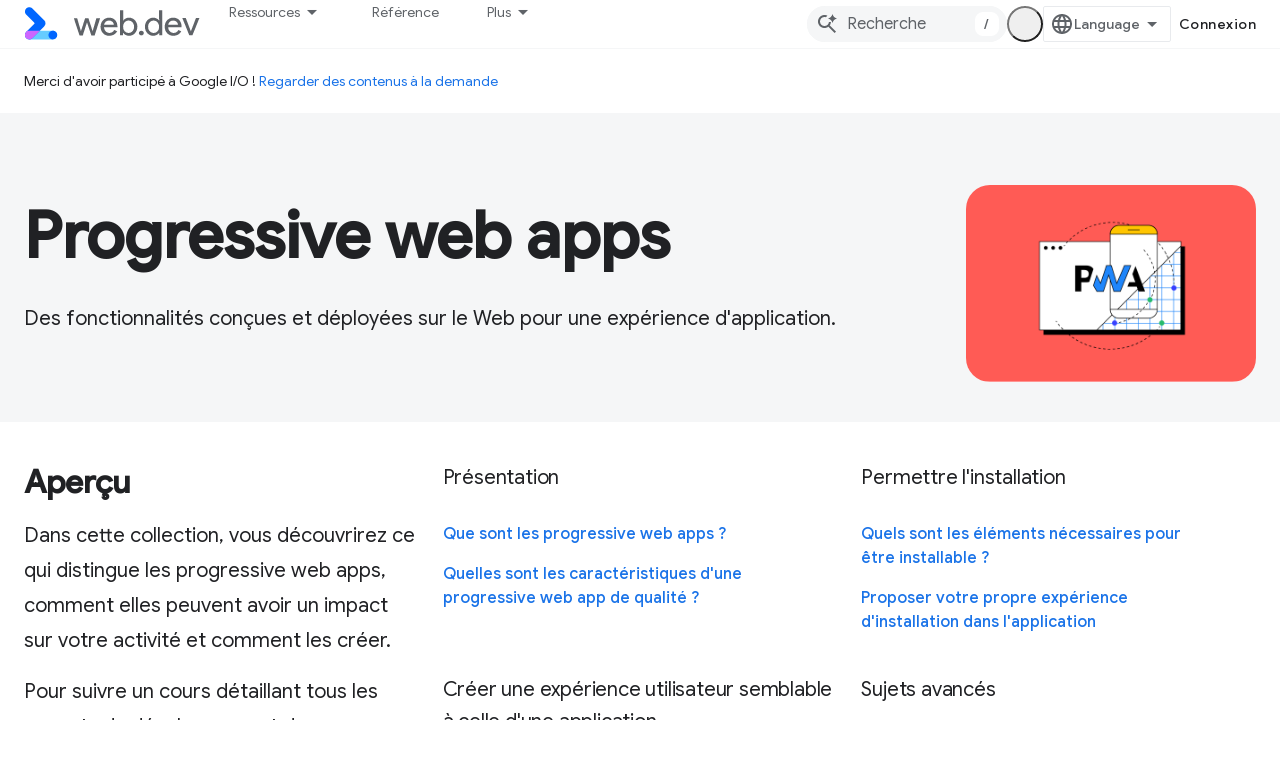

--- FILE ---
content_type: text/html; charset=utf-8
request_url: https://web.dev/explore/progressive-web-apps?hl=fr
body_size: 16999
content:









<!doctype html>
<html 
      lang="fr-x-mtfrom-en"
      dir="ltr">
  <head>
    <meta name="google-signin-client-id" content="157101835696-ooapojlodmuabs2do2vuhhnf90bccmoi.apps.googleusercontent.com"><meta name="google-signin-scope"
          content="profile email https://www.googleapis.com/auth/developerprofiles https://www.googleapis.com/auth/developerprofiles.award https://www.googleapis.com/auth/devprofiles.full_control.firstparty"><meta property="og:site_name" content="web.dev">
    <meta property="og:type" content="website"><meta name="theme-color" content="#3740ff"><meta charset="utf-8">
    <meta content="IE=Edge" http-equiv="X-UA-Compatible">
    <meta name="viewport" content="width=device-width, initial-scale=1">
    

    <link rel="manifest" href="/_pwa/web/manifest.json"
          crossorigin="use-credentials">
    <link rel="preconnect" href="//www.gstatic.com" crossorigin>
    <link rel="preconnect" href="//fonts.gstatic.com" crossorigin>
    <link rel="preconnect" href="//fonts.googleapis.com" crossorigin>
    <link rel="preconnect" href="//apis.google.com" crossorigin>
    <link rel="preconnect" href="//www.google-analytics.com" crossorigin><link rel="stylesheet" href="//fonts.googleapis.com/css?family=Google+Sans:400,500|Roboto:400,400italic,500,500italic,700,700italic|Roboto+Mono:400,500,700&display=swap">
      <link rel="stylesheet"
            href="//fonts.googleapis.com/css2?family=Material+Icons&family=Material+Symbols+Outlined&display=block"><link rel="stylesheet" href="https://www.gstatic.com/devrel-devsite/prod/v5ecaab6967af5bdfffc1b93fe7d0ad58c271bf9f563243cec25f323a110134f0/web/css/app.css">
      
        <link rel="stylesheet" href="https://www.gstatic.com/devrel-devsite/prod/v5ecaab6967af5bdfffc1b93fe7d0ad58c271bf9f563243cec25f323a110134f0/web/css/dark-theme.css" disabled>
      <link rel="shortcut icon" href="https://www.gstatic.com/devrel-devsite/prod/v5ecaab6967af5bdfffc1b93fe7d0ad58c271bf9f563243cec25f323a110134f0/web/images/favicon.png">
    <link rel="apple-touch-icon" href="https://www.gstatic.com/devrel-devsite/prod/v5ecaab6967af5bdfffc1b93fe7d0ad58c271bf9f563243cec25f323a110134f0/web/images/touchicon-180.png"><link rel="canonical" href="https://web.dev/explore/progressive-web-apps?hl=fr"><link rel="search" type="application/opensearchdescription+xml"
            title="web.dev" href="https://web.dev/s/opensearch.xml?hl=fr">
      <link rel="alternate" hreflang="en"
          href="https://web.dev/explore/progressive-web-apps" /><link rel="alternate" hreflang="x-default" href="https://web.dev/explore/progressive-web-apps" /><link rel="alternate" hreflang="ar"
          href="https://web.dev/explore/progressive-web-apps?hl=ar" /><link rel="alternate" hreflang="bn"
          href="https://web.dev/explore/progressive-web-apps?hl=bn" /><link rel="alternate" hreflang="zh-Hans"
          href="https://web.dev/explore/progressive-web-apps?hl=zh-cn" /><link rel="alternate" hreflang="zh-Hant"
          href="https://web.dev/explore/progressive-web-apps?hl=zh-tw" /><link rel="alternate" hreflang="fa"
          href="https://web.dev/explore/progressive-web-apps?hl=fa" /><link rel="alternate" hreflang="fr"
          href="https://web.dev/explore/progressive-web-apps?hl=fr" /><link rel="alternate" hreflang="de"
          href="https://web.dev/explore/progressive-web-apps?hl=de" /><link rel="alternate" hreflang="he"
          href="https://web.dev/explore/progressive-web-apps?hl=he" /><link rel="alternate" hreflang="hi"
          href="https://web.dev/explore/progressive-web-apps?hl=hi" /><link rel="alternate" hreflang="id"
          href="https://web.dev/explore/progressive-web-apps?hl=id" /><link rel="alternate" hreflang="it"
          href="https://web.dev/explore/progressive-web-apps?hl=it" /><link rel="alternate" hreflang="ja"
          href="https://web.dev/explore/progressive-web-apps?hl=ja" /><link rel="alternate" hreflang="ko"
          href="https://web.dev/explore/progressive-web-apps?hl=ko" /><link rel="alternate" hreflang="pl"
          href="https://web.dev/explore/progressive-web-apps?hl=pl" /><link rel="alternate" hreflang="pt-BR"
          href="https://web.dev/explore/progressive-web-apps?hl=pt-br" /><link rel="alternate" hreflang="ru"
          href="https://web.dev/explore/progressive-web-apps?hl=ru" /><link rel="alternate" hreflang="es-419"
          href="https://web.dev/explore/progressive-web-apps?hl=es-419" /><link rel="alternate" hreflang="th"
          href="https://web.dev/explore/progressive-web-apps?hl=th" /><link rel="alternate" hreflang="tr"
          href="https://web.dev/explore/progressive-web-apps?hl=tr" /><link rel="alternate" hreflang="vi"
          href="https://web.dev/explore/progressive-web-apps?hl=vi" /><link rel="alternate" hreflang="en-cn"
          href="https://web.developers.google.cn/explore/progressive-web-apps" /><link rel="alternate" hreflang="x-default" href="https://web.developers.google.cn/explore/progressive-web-apps" /><link rel="alternate" hreflang="ar-cn"
          href="https://web.developers.google.cn/explore/progressive-web-apps?hl=ar" /><link rel="alternate" hreflang="bn-cn"
          href="https://web.developers.google.cn/explore/progressive-web-apps?hl=bn" /><link rel="alternate" hreflang="zh-Hans-cn"
          href="https://web.developers.google.cn/explore/progressive-web-apps?hl=zh-cn" /><link rel="alternate" hreflang="zh-Hant-cn"
          href="https://web.developers.google.cn/explore/progressive-web-apps?hl=zh-tw" /><link rel="alternate" hreflang="fa-cn"
          href="https://web.developers.google.cn/explore/progressive-web-apps?hl=fa" /><link rel="alternate" hreflang="fr-cn"
          href="https://web.developers.google.cn/explore/progressive-web-apps?hl=fr" /><link rel="alternate" hreflang="de-cn"
          href="https://web.developers.google.cn/explore/progressive-web-apps?hl=de" /><link rel="alternate" hreflang="he-cn"
          href="https://web.developers.google.cn/explore/progressive-web-apps?hl=he" /><link rel="alternate" hreflang="hi-cn"
          href="https://web.developers.google.cn/explore/progressive-web-apps?hl=hi" /><link rel="alternate" hreflang="id-cn"
          href="https://web.developers.google.cn/explore/progressive-web-apps?hl=id" /><link rel="alternate" hreflang="it-cn"
          href="https://web.developers.google.cn/explore/progressive-web-apps?hl=it" /><link rel="alternate" hreflang="ja-cn"
          href="https://web.developers.google.cn/explore/progressive-web-apps?hl=ja" /><link rel="alternate" hreflang="ko-cn"
          href="https://web.developers.google.cn/explore/progressive-web-apps?hl=ko" /><link rel="alternate" hreflang="pl-cn"
          href="https://web.developers.google.cn/explore/progressive-web-apps?hl=pl" /><link rel="alternate" hreflang="pt-BR-cn"
          href="https://web.developers.google.cn/explore/progressive-web-apps?hl=pt-br" /><link rel="alternate" hreflang="ru-cn"
          href="https://web.developers.google.cn/explore/progressive-web-apps?hl=ru" /><link rel="alternate" hreflang="es-419-cn"
          href="https://web.developers.google.cn/explore/progressive-web-apps?hl=es-419" /><link rel="alternate" hreflang="th-cn"
          href="https://web.developers.google.cn/explore/progressive-web-apps?hl=th" /><link rel="alternate" hreflang="tr-cn"
          href="https://web.developers.google.cn/explore/progressive-web-apps?hl=tr" /><link rel="alternate" hreflang="vi-cn"
          href="https://web.developers.google.cn/explore/progressive-web-apps?hl=vi" /><title>Progressive web apps &nbsp;|&nbsp; web.dev</title>

<meta property="og:title" content="Progressive web apps &nbsp;|&nbsp; web.dev"><meta property="og:url" content="https://web.dev/explore/progressive-web-apps?hl=fr"><meta property="og:image" content="https://web.dev/static/images/social-wide.jpg?hl=fr">
  <meta property="og:image:width" content="1200">
  <meta property="og:image:height" content="675"><meta property="og:locale" content="fr"><meta name="twitter:card" content="summary"><meta name="twitter:image" content="https://web.dev/static/images/social-wide.jpg?hl=fr"><meta name="twitter:site" content="@ChromiumDev"><script type="application/ld+json">
  {
    "@context": "https://schema.org",
    "@type": "Article",
    
    "headline": "Progressive web apps"
  }
</script><link rel="alternate machine-translated-from" hreflang="en"
        href="https://web.dev/explore/progressive-web-apps?hl=en">
    
      <link rel="stylesheet" href="/extras.css"></head>
  <body class="color-scheme--light"
        template="landing"
        theme="web-theme"
        type="article"
        
        appearance
        
        layout="full"
        
        
        
        
        
        
        pending>
  
    <devsite-progress type="indeterminate" id="app-progress"></devsite-progress>
  
  
    <a href="#main-content" class="skip-link button">
      
      Passer au contenu principal
    </a>
    <section class="devsite-wrapper">
      <devsite-cookie-notification-bar></devsite-cookie-notification-bar><devsite-header role="banner">
  
    





















<div class="devsite-header--inner" data-nosnippet>
  <div class="devsite-top-logo-row-wrapper-wrapper">
    <div class="devsite-top-logo-row-wrapper">
      <div class="devsite-top-logo-row">
        <button type="button" id="devsite-hamburger-menu"
          class="devsite-header-icon-button button-flat material-icons gc-analytics-event"
          data-category="Site-Wide Custom Events"
          data-label="Navigation menu button"
          visually-hidden
          aria-label="Ouvrir le menu">
        </button>
        
<div class="devsite-product-name-wrapper">

  <a href="/" class="devsite-site-logo-link gc-analytics-event"
   data-category="Site-Wide Custom Events" data-label="Site logo" track-type="globalNav"
   track-name="webDev" track-metadata-position="nav"
   track-metadata-eventDetail="nav">
  
  <picture>
    
    <source srcset="https://www.gstatic.com/devrel-devsite/prod/v5ecaab6967af5bdfffc1b93fe7d0ad58c271bf9f563243cec25f323a110134f0/web/images/lockup-dark-theme.svg"
            media="(prefers-color-scheme: dark)"
            class="devsite-dark-theme">
    
    <img src="https://www.gstatic.com/devrel-devsite/prod/v5ecaab6967af5bdfffc1b93fe7d0ad58c271bf9f563243cec25f323a110134f0/web/images/lockup.svg" class="devsite-site-logo" alt="web.dev">
  </picture>
  
</a>



  
  
  <span class="devsite-product-name">
    <ul class="devsite-breadcrumb-list"
  >
  
  <li class="devsite-breadcrumb-item
             ">
    
    
    
      
      
    
  </li>
  
</ul>
  </span>

</div>
        <div class="devsite-top-logo-row-middle">
          <div class="devsite-header-upper-tabs">
            
              
              
  <devsite-tabs class="upper-tabs">

    <nav class="devsite-tabs-wrapper" aria-label="Onglets supérieurs">
      
        
          <tab class="devsite-dropdown
    devsite-dropdown-full
    
    
    ">
  
    <button
      class="devsite-tabs-content devsite-tabs-dropdown-only gc-analytics-event  devsite-icon devsite-icon-arrow-drop-down"
  
       track-type="nav"
       track-metadata-position="nav - ressources"
       track-metadata-module="primary nav"
       
       
         
           data-category="Site-Wide Custom Events"
         
           data-label="Tab: Ressources"
         
           track-name="ressources"
         
       >
    Ressources
  
  </button>
  
  <div class="devsite-tabs-dropdown" role="menu" aria-label="submenu" hidden>
    
    <div class="devsite-tabs-dropdown-content">
      
        <div class="devsite-tabs-dropdown-column
                    ">
          
            <ul class="devsite-tabs-dropdown-section
                       build-icon web-dev-subnav">
              
                <li class="devsite-nav-title" role="heading" tooltip>Plate-forme Web</li>
              
              
                <li class="devsite-nav-description">Découvrez la plate-forme Web à votre rythme.
</li>
              
              
                <li class="devsite-nav-item">
                  <a href="https://web.dev/html?hl=fr"
                    
                     track-type="nav"
                     track-metadata-eventdetail="https://web.dev/html?hl=fr"
                     track-metadata-position="nav - ressources"
                     track-metadata-module="tertiary nav"
                     
                       track-metadata-module_headline="plate-forme web"
                     
                     tooltip
                  >
                    
                    <div class="devsite-nav-item-title">
                      HTML
                    </div>
                    
                  </a>
                </li>
              
                <li class="devsite-nav-item">
                  <a href="https://web.dev/css?hl=fr"
                    
                     track-type="nav"
                     track-metadata-eventdetail="https://web.dev/css?hl=fr"
                     track-metadata-position="nav - ressources"
                     track-metadata-module="tertiary nav"
                     
                       track-metadata-module_headline="plate-forme web"
                     
                     tooltip
                  >
                    
                    <div class="devsite-nav-item-title">
                      CSS
                    </div>
                    
                  </a>
                </li>
              
                <li class="devsite-nav-item">
                  <a href="https://web.dev/javascript?hl=fr"
                    
                     track-type="nav"
                     track-metadata-eventdetail="https://web.dev/javascript?hl=fr"
                     track-metadata-position="nav - ressources"
                     track-metadata-module="tertiary nav"
                     
                       track-metadata-module_headline="plate-forme web"
                     
                     tooltip
                  >
                    
                    <div class="devsite-nav-item-title">
                      JavaScript
                    </div>
                    
                  </a>
                </li>
              
            </ul>
          
        </div>
      
        <div class="devsite-tabs-dropdown-column
                    ">
          
            <ul class="devsite-tabs-dropdown-section
                       build-icon web-dev-subnav">
              
                <li class="devsite-nav-title" role="heading" tooltip>Expérience utilisateur</li>
              
              
                <li class="devsite-nav-description">Découvrez comment créer des expériences utilisateur convaincantes.
</li>
              
              
                <li class="devsite-nav-item">
                  <a href="https://web.dev/performance?hl=fr"
                    
                     track-type="nav"
                     track-metadata-eventdetail="https://web.dev/performance?hl=fr"
                     track-metadata-position="nav - ressources"
                     track-metadata-module="tertiary nav"
                     
                       track-metadata-module_headline="expérience utilisateur"
                     
                     tooltip
                  >
                    
                    <div class="devsite-nav-item-title">
                      Performance
                    </div>
                    
                  </a>
                </li>
              
                <li class="devsite-nav-item">
                  <a href="https://web.dev/accessibility?hl=fr"
                    
                     track-type="nav"
                     track-metadata-eventdetail="https://web.dev/accessibility?hl=fr"
                     track-metadata-position="nav - ressources"
                     track-metadata-module="tertiary nav"
                     
                       track-metadata-module_headline="expérience utilisateur"
                     
                     tooltip
                  >
                    
                    <div class="devsite-nav-item-title">
                      Accessibilité
                    </div>
                    
                  </a>
                </li>
              
                <li class="devsite-nav-item">
                  <a href="https://web.dev/identity?hl=fr"
                    
                     track-type="nav"
                     track-metadata-eventdetail="https://web.dev/identity?hl=fr"
                     track-metadata-position="nav - ressources"
                     track-metadata-module="tertiary nav"
                     
                       track-metadata-module_headline="expérience utilisateur"
                     
                     tooltip
                  >
                    
                    <div class="devsite-nav-item-title">
                      Identité
                    </div>
                    
                  </a>
                </li>
              
            </ul>
          
        </div>
      
        <div class="devsite-tabs-dropdown-column
                    ">
          
            <ul class="devsite-tabs-dropdown-section
                       productivity-icon web-dev-subnav">
              
                <li class="devsite-nav-title" role="heading" tooltip>Apprendre</li>
              
              
                <li class="devsite-nav-description">Familiarisez-vous avec le développement Web.</li>
              
              
                <li class="devsite-nav-item">
                  <a href="https://web.dev/learn/html?hl=fr"
                    
                     track-type="nav"
                     track-metadata-eventdetail="https://web.dev/learn/html?hl=fr"
                     track-metadata-position="nav - ressources"
                     track-metadata-module="tertiary nav"
                     
                       track-metadata-module_headline="apprendre"
                     
                     tooltip
                  >
                    
                    <div class="devsite-nav-item-title">
                      Apprendre le langage HTML
                    </div>
                    
                  </a>
                </li>
              
                <li class="devsite-nav-item">
                  <a href="https://web.dev/learn/css?hl=fr"
                    
                     track-type="nav"
                     track-metadata-eventdetail="https://web.dev/learn/css?hl=fr"
                     track-metadata-position="nav - ressources"
                     track-metadata-module="tertiary nav"
                     
                       track-metadata-module_headline="apprendre"
                     
                     tooltip
                  >
                    
                    <div class="devsite-nav-item-title">
                      Apprendre le CSS
                    </div>
                    
                  </a>
                </li>
              
                <li class="devsite-nav-item">
                  <a href="https://web.dev/learn/javascript?hl=fr"
                    
                     track-type="nav"
                     track-metadata-eventdetail="https://web.dev/learn/javascript?hl=fr"
                     track-metadata-position="nav - ressources"
                     track-metadata-module="tertiary nav"
                     
                       track-metadata-module_headline="apprendre"
                     
                     tooltip
                  >
                    
                    <div class="devsite-nav-item-title">
                      Apprendre JavaScript
                    </div>
                    
                  </a>
                </li>
              
                <li class="devsite-nav-item">
                  <a href="https://web.dev/learn/performance?hl=fr"
                    
                     track-type="nav"
                     track-metadata-eventdetail="https://web.dev/learn/performance?hl=fr"
                     track-metadata-position="nav - ressources"
                     track-metadata-module="tertiary nav"
                     
                       track-metadata-module_headline="apprendre"
                     
                     tooltip
                  >
                    
                    <div class="devsite-nav-item-title">
                      Performances d'apprentissage
                    </div>
                    
                  </a>
                </li>
              
                <li class="devsite-nav-item">
                  <a href="https://web.dev/learn/accessibility?hl=fr"
                    
                     track-type="nav"
                     track-metadata-eventdetail="https://web.dev/learn/accessibility?hl=fr"
                     track-metadata-position="nav - ressources"
                     track-metadata-module="tertiary nav"
                     
                       track-metadata-module_headline="apprendre"
                     
                     tooltip
                  >
                    
                    <div class="devsite-nav-item-title">
                      En savoir plus sur l'accessibilité
                    </div>
                    
                  </a>
                </li>
              
                <li class="devsite-nav-item">
                  <a href="https://web.dev/learn?hl=fr"
                    
                     track-type="nav"
                     track-metadata-eventdetail="https://web.dev/learn?hl=fr"
                     track-metadata-position="nav - ressources"
                     track-metadata-module="tertiary nav"
                     
                       track-metadata-module_headline="apprendre"
                     
                     tooltip
                  >
                    
                    <div class="devsite-nav-item-title">
                      Plus de cours
                    </div>
                    
                  </a>
                </li>
              
            </ul>
          
        </div>
      
        <div class="devsite-tabs-dropdown-column
                    ">
          
            <ul class="devsite-tabs-dropdown-section
                       experience-icon web-dev-subnav">
              
                <li class="devsite-nav-title" role="heading" tooltip>Ressources supplémentaires</li>
              
              
                <li class="devsite-nav-description">Découvrez des collections de contenus, des tendances et plus encore.</li>
              
              
                <li class="devsite-nav-item">
                  <a href="https://web.dev/explore/ai?hl=fr"
                    
                     track-type="nav"
                     track-metadata-eventdetail="https://web.dev/explore/ai?hl=fr"
                     track-metadata-position="nav - ressources"
                     track-metadata-module="tertiary nav"
                     
                       track-metadata-module_headline="ressources supplémentaires"
                     
                     tooltip
                  >
                    
                    <div class="devsite-nav-item-title">
                      IA et Web
                    </div>
                    
                  </a>
                </li>
              
                <li class="devsite-nav-item">
                  <a href="https://web.dev/explore?hl=fr"
                    
                     track-type="nav"
                     track-metadata-eventdetail="https://web.dev/explore?hl=fr"
                     track-metadata-position="nav - ressources"
                     track-metadata-module="tertiary nav"
                     
                       track-metadata-module_headline="ressources supplémentaires"
                     
                     tooltip
                  >
                    
                    <div class="devsite-nav-item-title">
                      Explorer
                    </div>
                    
                  </a>
                </li>
              
                <li class="devsite-nav-item">
                  <a href="https://pagespeed.web.dev/?hl=fr"
                    
                     track-type="nav"
                     track-metadata-eventdetail="https://pagespeed.web.dev/?hl=fr"
                     track-metadata-position="nav - ressources"
                     track-metadata-module="tertiary nav"
                     
                       track-metadata-module_headline="ressources supplémentaires"
                     
                     tooltip
                  >
                    
                    <div class="devsite-nav-item-title">
                      PageSpeed Insights
                    </div>
                    
                  </a>
                </li>
              
                <li class="devsite-nav-item">
                  <a href="https://web.dev/patterns?hl=fr"
                    
                     track-type="nav"
                     track-metadata-eventdetail="https://web.dev/patterns?hl=fr"
                     track-metadata-position="nav - ressources"
                     track-metadata-module="tertiary nav"
                     
                       track-metadata-module_headline="ressources supplémentaires"
                     
                     tooltip
                  >
                    
                    <div class="devsite-nav-item-title">
                      Modèles
                    </div>
                    
                  </a>
                </li>
              
                <li class="devsite-nav-item">
                  <a href="https://web.dev/shows?hl=fr"
                    
                     track-type="nav"
                     track-metadata-eventdetail="https://web.dev/shows?hl=fr"
                     track-metadata-position="nav - ressources"
                     track-metadata-module="tertiary nav"
                     
                       track-metadata-module_headline="ressources supplémentaires"
                     
                     tooltip
                  >
                    
                    <div class="devsite-nav-item-title">
                      Podcasts et séries
                    </div>
                    
                  </a>
                </li>
              
                <li class="devsite-nav-item">
                  <a href="https://web.dev/newsletter?hl=fr"
                    
                     track-type="nav"
                     track-metadata-eventdetail="https://web.dev/newsletter?hl=fr"
                     track-metadata-position="nav - ressources"
                     track-metadata-module="tertiary nav"
                     
                       track-metadata-module_headline="ressources supplémentaires"
                     
                     tooltip
                  >
                    
                    <div class="devsite-nav-item-title">
                      Newsletter pour les développeurs
                    </div>
                    
                  </a>
                </li>
              
                <li class="devsite-nav-item">
                  <a href="https://web.dev/about?hl=fr"
                    
                     track-type="nav"
                     track-metadata-eventdetail="https://web.dev/about?hl=fr"
                     track-metadata-position="nav - ressources"
                     track-metadata-module="tertiary nav"
                     
                       track-metadata-module_headline="ressources supplémentaires"
                     
                     tooltip
                  >
                    
                    <div class="devsite-nav-item-title">
                      À propos de web.dev
                    </div>
                    
                  </a>
                </li>
              
            </ul>
          
        </div>
      
    </div>
  </div>
</tab>
        
      
        
          <tab  >
            
    <a href="https://web.dev/baseline?hl=fr"
    class="devsite-tabs-content gc-analytics-event "
      track-metadata-eventdetail="https://web.dev/baseline?hl=fr"
    
       track-type="nav"
       track-metadata-position="nav - référence"
       track-metadata-module="primary nav"
       
       
         
           data-category="Site-Wide Custom Events"
         
           data-label="Tab: Référence"
         
           track-name="référence"
         
       >
    Référence
  
    </a>
    
  
          </tab>
        
      
        
          <tab  >
            
    <a href="https://web.dev/how-to-use-baseline?hl=fr"
    class="devsite-tabs-content gc-analytics-event "
      track-metadata-eventdetail="https://web.dev/how-to-use-baseline?hl=fr"
    
       track-type="nav"
       track-metadata-position="nav - utiliser la variante de référence"
       track-metadata-module="primary nav"
       
       
         
           data-category="Site-Wide Custom Events"
         
           data-label="Tab: Utiliser la variante de référence"
         
           track-name="utiliser la variante de référence"
         
       >
    Utiliser la variante de référence
  
    </a>
    
  
          </tab>
        
      
        
          <tab  >
            
    <a href="https://web.dev/blog?hl=fr"
    class="devsite-tabs-content gc-analytics-event "
      track-metadata-eventdetail="https://web.dev/blog?hl=fr"
    
       track-type="nav"
       track-metadata-position="nav - blog"
       track-metadata-module="primary nav"
       
       
         
           data-category="Site-Wide Custom Events"
         
           data-label="Tab: Blog"
         
           track-name="blog"
         
       >
    Blog
  
    </a>
    
  
          </tab>
        
      
        
          <tab  >
            
    <a href="https://web.dev/case-studies?hl=fr"
    class="devsite-tabs-content gc-analytics-event "
      track-metadata-eventdetail="https://web.dev/case-studies?hl=fr"
    
       track-type="nav"
       track-metadata-position="nav - études de cas"
       track-metadata-module="primary nav"
       
       
         
           data-category="Site-Wide Custom Events"
         
           data-label="Tab: Études de cas"
         
           track-name="études de cas"
         
       >
    Études de cas
  
    </a>
    
  
          </tab>
        
      
    </nav>

  </devsite-tabs>

            
           </div>
          
<devsite-search
    enable-signin
    enable-search
    enable-suggestions
      enable-query-completion
    
    enable-search-summaries
    project-name="web.dev"
    tenant-name="web.dev"
    
    
    
    
    
    >
  <form class="devsite-search-form" action="https://web.dev/s/results?hl=fr" method="GET">
    <div class="devsite-search-container">
      <button type="button"
              search-open
              class="devsite-search-button devsite-header-icon-button button-flat material-icons"
              
              aria-label="Ouvrir la recherche"></button>
      <div class="devsite-searchbox">
        <input
          aria-activedescendant=""
          aria-autocomplete="list"
          
          aria-label="Recherche"
          aria-expanded="false"
          aria-haspopup="listbox"
          autocomplete="off"
          class="devsite-search-field devsite-search-query"
          name="q"
          
          placeholder="Recherche"
          role="combobox"
          type="text"
          value=""
          >
          <div class="devsite-search-image material-icons" aria-hidden="true">
            
              <svg class="devsite-search-ai-image" width="24" height="24" viewBox="0 0 24 24" fill="none" xmlns="http://www.w3.org/2000/svg">
                  <g clip-path="url(#clip0_6641_386)">
                    <path d="M19.6 21L13.3 14.7C12.8 15.1 12.225 15.4167 11.575 15.65C10.925 15.8833 10.2333 16 9.5 16C7.68333 16 6.14167 15.375 4.875 14.125C3.625 12.8583 3 11.3167 3 9.5C3 7.68333 3.625 6.15 4.875 4.9C6.14167 3.63333 7.68333 3 9.5 3C10.0167 3 10.5167 3.05833 11 3.175C11.4833 3.275 11.9417 3.43333 12.375 3.65L10.825 5.2C10.6083 5.13333 10.3917 5.08333 10.175 5.05C9.95833 5.01667 9.73333 5 9.5 5C8.25 5 7.18333 5.44167 6.3 6.325C5.43333 7.19167 5 8.25 5 9.5C5 10.75 5.43333 11.8167 6.3 12.7C7.18333 13.5667 8.25 14 9.5 14C10.6667 14 11.6667 13.625 12.5 12.875C13.35 12.1083 13.8417 11.15 13.975 10H15.975C15.925 10.6333 15.7833 11.2333 15.55 11.8C15.3333 12.3667 15.05 12.8667 14.7 13.3L21 19.6L19.6 21ZM17.5 12C17.5 10.4667 16.9667 9.16667 15.9 8.1C14.8333 7.03333 13.5333 6.5 12 6.5C13.5333 6.5 14.8333 5.96667 15.9 4.9C16.9667 3.83333 17.5 2.53333 17.5 0.999999C17.5 2.53333 18.0333 3.83333 19.1 4.9C20.1667 5.96667 21.4667 6.5 23 6.5C21.4667 6.5 20.1667 7.03333 19.1 8.1C18.0333 9.16667 17.5 10.4667 17.5 12Z" fill="#5F6368"/>
                  </g>
                <defs>
                <clipPath id="clip0_6641_386">
                <rect width="24" height="24" fill="white"/>
                </clipPath>
                </defs>
              </svg>
            
          </div>
          <div class="devsite-search-shortcut-icon-container" aria-hidden="true">
            <kbd class="devsite-search-shortcut-icon">/</kbd>
          </div>
      </div>
    </div>
  </form>
  <button type="button"
          search-close
          class="devsite-search-button devsite-header-icon-button button-flat material-icons"
          
          aria-label="Fermer la recherche"></button>
</devsite-search>

        </div>

        

          

          

          <devsite-appearance-selector></devsite-appearance-selector>

          
<devsite-language-selector>
  <ul role="presentation">
    
    
    <li role="presentation">
      <a role="menuitem" lang="en"
        >English</a>
    </li>
    
    <li role="presentation">
      <a role="menuitem" lang="de"
        >Deutsch</a>
    </li>
    
    <li role="presentation">
      <a role="menuitem" lang="es_419"
        >Español – América Latina</a>
    </li>
    
    <li role="presentation">
      <a role="menuitem" lang="fr"
        >Français</a>
    </li>
    
    <li role="presentation">
      <a role="menuitem" lang="id"
        >Indonesia</a>
    </li>
    
    <li role="presentation">
      <a role="menuitem" lang="it"
        >Italiano</a>
    </li>
    
    <li role="presentation">
      <a role="menuitem" lang="pl"
        >Polski</a>
    </li>
    
    <li role="presentation">
      <a role="menuitem" lang="pt_br"
        >Português – Brasil</a>
    </li>
    
    <li role="presentation">
      <a role="menuitem" lang="vi"
        >Tiếng Việt</a>
    </li>
    
    <li role="presentation">
      <a role="menuitem" lang="tr"
        >Türkçe</a>
    </li>
    
    <li role="presentation">
      <a role="menuitem" lang="ru"
        >Русский</a>
    </li>
    
    <li role="presentation">
      <a role="menuitem" lang="he"
        >עברית</a>
    </li>
    
    <li role="presentation">
      <a role="menuitem" lang="ar"
        >العربيّة</a>
    </li>
    
    <li role="presentation">
      <a role="menuitem" lang="fa"
        >فارسی</a>
    </li>
    
    <li role="presentation">
      <a role="menuitem" lang="hi"
        >हिंदी</a>
    </li>
    
    <li role="presentation">
      <a role="menuitem" lang="bn"
        >বাংলা</a>
    </li>
    
    <li role="presentation">
      <a role="menuitem" lang="th"
        >ภาษาไทย</a>
    </li>
    
    <li role="presentation">
      <a role="menuitem" lang="zh_cn"
        >中文 – 简体</a>
    </li>
    
    <li role="presentation">
      <a role="menuitem" lang="zh_tw"
        >中文 – 繁體</a>
    </li>
    
    <li role="presentation">
      <a role="menuitem" lang="ja"
        >日本語</a>
    </li>
    
    <li role="presentation">
      <a role="menuitem" lang="ko"
        >한국어</a>
    </li>
    
  </ul>
</devsite-language-selector>


          

        

        
          <devsite-user 
                        
                        
                          enable-profiles
                        
                        
                        id="devsite-user">
            
              
              <span class="button devsite-top-button" aria-hidden="true" visually-hidden>Connexion</span>
            
          </devsite-user>
        
        
        
      </div>
    </div>
  </div>



  <div class="devsite-collapsible-section
    
      devsite-header-no-lower-tabs
    ">
    <div class="devsite-header-background">
      
      
    </div>
  </div>

</div>



  
</devsite-header>
      <devsite-book-nav scrollbars hidden>
        
          





















<div class="devsite-book-nav-filter"
     hidden>
  <span class="filter-list-icon material-icons" aria-hidden="true"></span>
  <input type="text"
         placeholder="Filtrer"
         
         aria-label="Saisissez du texte pour filtrer les résultats"
         role="searchbox">
  
  <span class="filter-clear-button hidden"
        data-title="Supprimer le filtre"
        aria-label="Supprimer le filtre"
        role="button"
        tabindex="0"></span>
</div>

<nav class="devsite-book-nav devsite-nav nocontent"
     aria-label="Menu latéral">
  <div class="devsite-mobile-header">
    <button type="button"
            id="devsite-close-nav"
            class="devsite-header-icon-button button-flat material-icons gc-analytics-event"
            data-category="Site-Wide Custom Events"
            data-label="Close navigation"
            aria-label="Fermer la navigation">
    </button>
    <div class="devsite-product-name-wrapper">

  <a href="/" class="devsite-site-logo-link gc-analytics-event"
   data-category="Site-Wide Custom Events" data-label="Site logo" track-type="globalNav"
   track-name="webDev" track-metadata-position="nav"
   track-metadata-eventDetail="nav">
  
  <picture>
    
    <source srcset="https://www.gstatic.com/devrel-devsite/prod/v5ecaab6967af5bdfffc1b93fe7d0ad58c271bf9f563243cec25f323a110134f0/web/images/lockup-dark-theme.svg"
            media="(prefers-color-scheme: dark)"
            class="devsite-dark-theme">
    
    <img src="https://www.gstatic.com/devrel-devsite/prod/v5ecaab6967af5bdfffc1b93fe7d0ad58c271bf9f563243cec25f323a110134f0/web/images/lockup.svg" class="devsite-site-logo" alt="web.dev">
  </picture>
  
</a>


  
      <span class="devsite-product-name">
        
        
        <ul class="devsite-breadcrumb-list"
  >
  
  <li class="devsite-breadcrumb-item
             ">
    
    
    
      
      
    
  </li>
  
</ul>
      </span>
    

</div>
  </div>

  <div class="devsite-book-nav-wrapper">
    <div class="devsite-mobile-nav-top">
      
        <ul class="devsite-nav-list">
          
            <li class="devsite-nav-item">
              
  
  <span
    
       class="devsite-nav-title"
       tooltip
    
    
      
        data-category="Site-Wide Custom Events"
      
        data-label="Tab: Ressources"
      
        track-name="ressources"
      
    >
  
    <span class="devsite-nav-text" tooltip >
      Ressources
   </span>
    
  
  </span>
  

  
    <ul class="devsite-nav-responsive-tabs devsite-nav-has-menu
               ">
      
<li class="devsite-nav-item">

  
  <span
    
       class="devsite-nav-title"
       tooltip
    
    
      
        data-category="Site-Wide Custom Events"
      
        data-label="Tab: Ressources"
      
        track-name="ressources"
      
    >
  
    <span class="devsite-nav-text" tooltip menu="Ressources">
      Plus
   </span>
    
    <span class="devsite-nav-icon material-icons" data-icon="forward"
          menu="Ressources">
    </span>
    
  
  </span>
  

</li>

    </ul>
  
              
            </li>
          
            <li class="devsite-nav-item">
              
  
  <a href="/baseline"
    
       class="devsite-nav-title gc-analytics-event
              
              "
    

    
      
        data-category="Site-Wide Custom Events"
      
        data-label="Tab: Référence"
      
        track-name="référence"
      
    
     data-category="Site-Wide Custom Events"
     data-label="Responsive Tab: Référence"
     track-type="globalNav"
     track-metadata-eventDetail="globalMenu"
     track-metadata-position="nav">
  
    <span class="devsite-nav-text" tooltip >
      Référence
   </span>
    
  
  </a>
  

  
              
            </li>
          
            <li class="devsite-nav-item">
              
  
  <a href="/how-to-use-baseline"
    
       class="devsite-nav-title gc-analytics-event
              
              "
    

    
      
        data-category="Site-Wide Custom Events"
      
        data-label="Tab: Utiliser la variante de référence"
      
        track-name="utiliser la variante de référence"
      
    
     data-category="Site-Wide Custom Events"
     data-label="Responsive Tab: Utiliser la variante de référence"
     track-type="globalNav"
     track-metadata-eventDetail="globalMenu"
     track-metadata-position="nav">
  
    <span class="devsite-nav-text" tooltip >
      Utiliser la variante de référence
   </span>
    
  
  </a>
  

  
              
            </li>
          
            <li class="devsite-nav-item">
              
  
  <a href="/blog"
    
       class="devsite-nav-title gc-analytics-event
              
              "
    

    
      
        data-category="Site-Wide Custom Events"
      
        data-label="Tab: Blog"
      
        track-name="blog"
      
    
     data-category="Site-Wide Custom Events"
     data-label="Responsive Tab: Blog"
     track-type="globalNav"
     track-metadata-eventDetail="globalMenu"
     track-metadata-position="nav">
  
    <span class="devsite-nav-text" tooltip >
      Blog
   </span>
    
  
  </a>
  

  
              
            </li>
          
            <li class="devsite-nav-item">
              
  
  <a href="/case-studies"
    
       class="devsite-nav-title gc-analytics-event
              
              "
    

    
      
        data-category="Site-Wide Custom Events"
      
        data-label="Tab: Études de cas"
      
        track-name="études de cas"
      
    
     data-category="Site-Wide Custom Events"
     data-label="Responsive Tab: Études de cas"
     track-type="globalNav"
     track-metadata-eventDetail="globalMenu"
     track-metadata-position="nav">
  
    <span class="devsite-nav-text" tooltip >
      Études de cas
   </span>
    
  
  </a>
  

  
              
            </li>
          
          
          
        </ul>
      
    </div>
    
      <div class="devsite-mobile-nav-bottom">
        
        
          
    
      
      <ul class="devsite-nav-list" menu="Ressources"
          aria-label="Menu latéral" hidden>
        
          
            
              
<li class="devsite-nav-item devsite-nav-heading">

  
  <span
    
       class="devsite-nav-title"
       tooltip
    
    >
  
    <span class="devsite-nav-text" tooltip >
      Plate-forme Web
   </span>
    
  
  </span>
  

</li>

            
            
              
<li class="devsite-nav-item">

  
  <a href="/html"
    
       class="devsite-nav-title gc-analytics-event
              
              "
    

    
     data-category="Site-Wide Custom Events"
     data-label="Responsive Tab: HTML"
     track-type="navMenu"
     track-metadata-eventDetail="globalMenu"
     track-metadata-position="nav">
  
    <span class="devsite-nav-text" tooltip >
      HTML
   </span>
    
  
  </a>
  

</li>

            
              
<li class="devsite-nav-item">

  
  <a href="/css"
    
       class="devsite-nav-title gc-analytics-event
              
              "
    

    
     data-category="Site-Wide Custom Events"
     data-label="Responsive Tab: CSS"
     track-type="navMenu"
     track-metadata-eventDetail="globalMenu"
     track-metadata-position="nav">
  
    <span class="devsite-nav-text" tooltip >
      CSS
   </span>
    
  
  </a>
  

</li>

            
              
<li class="devsite-nav-item">

  
  <a href="/javascript"
    
       class="devsite-nav-title gc-analytics-event
              
              "
    

    
     data-category="Site-Wide Custom Events"
     data-label="Responsive Tab: JavaScript"
     track-type="navMenu"
     track-metadata-eventDetail="globalMenu"
     track-metadata-position="nav">
  
    <span class="devsite-nav-text" tooltip >
      JavaScript
   </span>
    
  
  </a>
  

</li>

            
          
        
          
            
              
<li class="devsite-nav-item devsite-nav-heading">

  
  <span
    
       class="devsite-nav-title"
       tooltip
    
    >
  
    <span class="devsite-nav-text" tooltip >
      Expérience utilisateur
   </span>
    
  
  </span>
  

</li>

            
            
              
<li class="devsite-nav-item">

  
  <a href="/performance"
    
       class="devsite-nav-title gc-analytics-event
              
              "
    

    
     data-category="Site-Wide Custom Events"
     data-label="Responsive Tab: Performance"
     track-type="navMenu"
     track-metadata-eventDetail="globalMenu"
     track-metadata-position="nav">
  
    <span class="devsite-nav-text" tooltip >
      Performance
   </span>
    
  
  </a>
  

</li>

            
              
<li class="devsite-nav-item">

  
  <a href="/accessibility"
    
       class="devsite-nav-title gc-analytics-event
              
              "
    

    
     data-category="Site-Wide Custom Events"
     data-label="Responsive Tab: Accessibilité"
     track-type="navMenu"
     track-metadata-eventDetail="globalMenu"
     track-metadata-position="nav">
  
    <span class="devsite-nav-text" tooltip >
      Accessibilité
   </span>
    
  
  </a>
  

</li>

            
              
<li class="devsite-nav-item">

  
  <a href="/identity"
    
       class="devsite-nav-title gc-analytics-event
              
              "
    

    
     data-category="Site-Wide Custom Events"
     data-label="Responsive Tab: Identité"
     track-type="navMenu"
     track-metadata-eventDetail="globalMenu"
     track-metadata-position="nav">
  
    <span class="devsite-nav-text" tooltip >
      Identité
   </span>
    
  
  </a>
  

</li>

            
          
        
          
            
              
<li class="devsite-nav-item devsite-nav-heading">

  
  <span
    
       class="devsite-nav-title"
       tooltip
    
    >
  
    <span class="devsite-nav-text" tooltip >
      Apprendre
   </span>
    
  
  </span>
  

</li>

            
            
              
<li class="devsite-nav-item">

  
  <a href="/learn/html"
    
       class="devsite-nav-title gc-analytics-event
              
              "
    

    
     data-category="Site-Wide Custom Events"
     data-label="Responsive Tab: Apprendre le langage HTML"
     track-type="navMenu"
     track-metadata-eventDetail="globalMenu"
     track-metadata-position="nav">
  
    <span class="devsite-nav-text" tooltip >
      Apprendre le langage HTML
   </span>
    
  
  </a>
  

</li>

            
              
<li class="devsite-nav-item">

  
  <a href="/learn/css"
    
       class="devsite-nav-title gc-analytics-event
              
              "
    

    
     data-category="Site-Wide Custom Events"
     data-label="Responsive Tab: Apprendre le CSS"
     track-type="navMenu"
     track-metadata-eventDetail="globalMenu"
     track-metadata-position="nav">
  
    <span class="devsite-nav-text" tooltip >
      Apprendre le CSS
   </span>
    
  
  </a>
  

</li>

            
              
<li class="devsite-nav-item">

  
  <a href="/learn/javascript"
    
       class="devsite-nav-title gc-analytics-event
              
              "
    

    
     data-category="Site-Wide Custom Events"
     data-label="Responsive Tab: Apprendre JavaScript"
     track-type="navMenu"
     track-metadata-eventDetail="globalMenu"
     track-metadata-position="nav">
  
    <span class="devsite-nav-text" tooltip >
      Apprendre JavaScript
   </span>
    
  
  </a>
  

</li>

            
              
<li class="devsite-nav-item">

  
  <a href="/learn/performance"
    
       class="devsite-nav-title gc-analytics-event
              
              "
    

    
     data-category="Site-Wide Custom Events"
     data-label="Responsive Tab: Performances d&#39;apprentissage"
     track-type="navMenu"
     track-metadata-eventDetail="globalMenu"
     track-metadata-position="nav">
  
    <span class="devsite-nav-text" tooltip >
      Performances d&#39;apprentissage
   </span>
    
  
  </a>
  

</li>

            
              
<li class="devsite-nav-item">

  
  <a href="/learn/accessibility"
    
       class="devsite-nav-title gc-analytics-event
              
              "
    

    
     data-category="Site-Wide Custom Events"
     data-label="Responsive Tab: En savoir plus sur l&#39;accessibilité"
     track-type="navMenu"
     track-metadata-eventDetail="globalMenu"
     track-metadata-position="nav">
  
    <span class="devsite-nav-text" tooltip >
      En savoir plus sur l&#39;accessibilité
   </span>
    
  
  </a>
  

</li>

            
              
<li class="devsite-nav-item">

  
  <a href="/learn"
    
       class="devsite-nav-title gc-analytics-event
              
              "
    

    
     data-category="Site-Wide Custom Events"
     data-label="Responsive Tab: Plus de cours"
     track-type="navMenu"
     track-metadata-eventDetail="globalMenu"
     track-metadata-position="nav">
  
    <span class="devsite-nav-text" tooltip >
      Plus de cours
   </span>
    
  
  </a>
  

</li>

            
          
        
          
            
              
<li class="devsite-nav-item devsite-nav-heading">

  
  <span
    
       class="devsite-nav-title"
       tooltip
    
    >
  
    <span class="devsite-nav-text" tooltip >
      Ressources supplémentaires
   </span>
    
  
  </span>
  

</li>

            
            
              
<li class="devsite-nav-item">

  
  <a href="/explore/ai"
    
       class="devsite-nav-title gc-analytics-event
              
              "
    

    
     data-category="Site-Wide Custom Events"
     data-label="Responsive Tab: IA et Web"
     track-type="navMenu"
     track-metadata-eventDetail="globalMenu"
     track-metadata-position="nav">
  
    <span class="devsite-nav-text" tooltip >
      IA et Web
   </span>
    
  
  </a>
  

</li>

            
              
<li class="devsite-nav-item">

  
  <a href="/explore"
    
       class="devsite-nav-title gc-analytics-event
              
              "
    

    
     data-category="Site-Wide Custom Events"
     data-label="Responsive Tab: Explorer"
     track-type="navMenu"
     track-metadata-eventDetail="globalMenu"
     track-metadata-position="nav">
  
    <span class="devsite-nav-text" tooltip >
      Explorer
   </span>
    
  
  </a>
  

</li>

            
              
<li class="devsite-nav-item">

  
  <a href="https://pagespeed.web.dev/"
    
       class="devsite-nav-title gc-analytics-event
              
              "
    

    
     data-category="Site-Wide Custom Events"
     data-label="Responsive Tab: PageSpeed Insights"
     track-type="navMenu"
     track-metadata-eventDetail="globalMenu"
     track-metadata-position="nav">
  
    <span class="devsite-nav-text" tooltip >
      PageSpeed Insights
   </span>
    
  
  </a>
  

</li>

            
              
<li class="devsite-nav-item">

  
  <a href="/patterns"
    
       class="devsite-nav-title gc-analytics-event
              
              "
    

    
     data-category="Site-Wide Custom Events"
     data-label="Responsive Tab: Modèles"
     track-type="navMenu"
     track-metadata-eventDetail="globalMenu"
     track-metadata-position="nav">
  
    <span class="devsite-nav-text" tooltip >
      Modèles
   </span>
    
  
  </a>
  

</li>

            
              
<li class="devsite-nav-item">

  
  <a href="/shows"
    
       class="devsite-nav-title gc-analytics-event
              
              "
    

    
     data-category="Site-Wide Custom Events"
     data-label="Responsive Tab: Podcasts et séries"
     track-type="navMenu"
     track-metadata-eventDetail="globalMenu"
     track-metadata-position="nav">
  
    <span class="devsite-nav-text" tooltip >
      Podcasts et séries
   </span>
    
  
  </a>
  

</li>

            
              
<li class="devsite-nav-item">

  
  <a href="/newsletter"
    
       class="devsite-nav-title gc-analytics-event
              
              "
    

    
     data-category="Site-Wide Custom Events"
     data-label="Responsive Tab: Newsletter pour les développeurs"
     track-type="navMenu"
     track-metadata-eventDetail="globalMenu"
     track-metadata-position="nav">
  
    <span class="devsite-nav-text" tooltip >
      Newsletter pour les développeurs
   </span>
    
  
  </a>
  

</li>

            
              
<li class="devsite-nav-item">

  
  <a href="/about"
    
       class="devsite-nav-title gc-analytics-event
              
              "
    

    
     data-category="Site-Wide Custom Events"
     data-label="Responsive Tab: À propos de web.dev"
     track-type="navMenu"
     track-metadata-eventDetail="globalMenu"
     track-metadata-position="nav">
  
    <span class="devsite-nav-text" tooltip >
      À propos de web.dev
   </span>
    
  
  </a>
  

</li>

            
          
        
      </ul>
    
  
    
  
    
  
    
  
    
  
        
        
      </div>
    
  </div>
</nav>
        
      </devsite-book-nav>
      <section id="gc-wrapper">
        <main role="main" id="main-content" class="devsite-main-content"
            
              
              
            >
          <div class="devsite-sidebar">
            <div class="devsite-sidebar-content">
                
                <devsite-toc class="devsite-nav"
                            role="navigation"
                            aria-label="Sur cette page"
                            depth="2"
                            scrollbars
                  disabled></devsite-toc>
                <devsite-recommendations-sidebar class="nocontent devsite-nav">
                </devsite-recommendations-sidebar>
            </div>
          </div>
          <devsite-content>
            
              












<article class="devsite-article"><style>
      /* Styles inlined from /explore/patch.css */
[theme=web-theme] .devsite-landing-row-3-up.wd-explore-3up .devsite-landing-row-item {
  text-align: left;
}

[theme=web-theme] .wd-explore-3up .devsite-landing-row-item-list-item-description h4 {
  padding: 0;
}

.wd-explore-3up .devsite-landing-row-item-list-item-description a:hover{
  text-decoration: underline;
}


[theme=web-theme] .devsite-landing-row-3-up .devsite-landing-row-item.wd-3col-icons-list {
  text-align: left;
}

[theme=web-theme] .wd-explore-2up .devsite-landing-row-item-list-item-description a:hover{
  text-decoration: underline;
}

[theme=web-theme] .wd-explore-2up .devsite-landing-row-item-list-item-description h4 {
  padding: 0;
}

[theme=web-theme] .devsite-landing-row-item-buttons.left {
  justify-self: flex-start;
}

[theme=web-theme] .devsite-landing-row-3-up.devsite-landing-row-cards img {
  max-height: 200px;
  object-fit: cover;
}

[theme=web-theme] .devsite-landing-row-3-up.devsite-landing-row-cards img.devsite-landing-row-item-icon {
  object-fit: contain;
}
      </style>
  
  
  
    <div class="devsite-banner devsite-banner-announcement nocontent"
      
        
      >
      <div class="devsite-banner-message">
        <div class="devsite-banner-message-text">
          
    Merci d'avoir participé à Google I/O ! <a href="https://io.google/2024/explore/?utm_source=web&utm_medium=embedded_marketing&hl=fr">Regarder des contenus à la demande</a>
  
        </div>
      </div>
    </div>
  
  
  

  <div class="devsite-article-meta nocontent" role="navigation">
    
    
    <ul class="devsite-breadcrumb-list"
  >
  
  <li class="devsite-breadcrumb-item
             ">
    
    
    
      
        
  <a href="https://web.dev/?hl=fr"
      
        class="devsite-breadcrumb-link gc-analytics-event"
      
        data-category="Site-Wide Custom Events"
      
        data-label="Breadcrumbs"
      
        data-value="1"
      
        track-type="globalNav"
      
        track-name="breadcrumb"
      
        track-metadata-position="1"
      
        track-metadata-eventdetail="web.dev"
      
    >
    
          web.dev
        
  </a>
  
      
    
  </li>
  
</ul>
    
  </div>
  <devsite-actions hidden data-nosnippet><devsite-feature-tooltip
      ack-key="AckCollectionsBookmarkTooltipDismiss"
      analytics-category="Site-Wide Custom Events"
      analytics-action-show="Callout Profile displayed"
      analytics-action-close="Callout Profile dismissed"
      analytics-label="Create Collection Callout"
      class="devsite-page-bookmark-tooltip nocontent"
      dismiss-button="true"
      id="devsite-collections-dropdown"
      
      dismiss-button-text="Ignorer"

      
      close-button-text="OK">

    
    
      <devsite-bookmark></devsite-bookmark>
    

    <span slot="popout-heading">
      
      Restez organisé à l'aide des collections
    </span>
    <span slot="popout-contents">
      
      Enregistrez et classez les contenus selon vos préférences.
    </span>
  </devsite-feature-tooltip></devsite-actions>
  
    
  

  <devsite-toc class="devsite-nav"
    depth="2"
    devsite-toc-embedded
    disabled>
  </devsite-toc>
  
    
  <div class="devsite-article-body clearfix
  ">

  
    
  <section class="devsite-landing-row devsite-landing-row-1-up devsite-landing-row-75 devsite-landing-row-hero devsite-landing-row-no-image-background"
           
    background="grey"
  
           
           
    header-position="top"
  >
    <div class="devsite-landing-row-inner">

    
      

      
      

      

        <div class="devsite-landing-row-group">
        
          <div class="devsite-landing-row-item"
     
     
     
    description-position="bottom"
  >

  
    
<div class="devsite-landing-row-item-media
            ">
  
    <figure class="devsite-landing-row-item-image">
  
    
  
  <picture>
    
    <img alt=""
         
         src="https://web.dev/static/explore/progressive-web-apps/cover.png?hl=fr"
         srcset="https://web.dev/static/explore/progressive-web-apps/cover_36.png?hl=fr 36w,https://web.dev/static/explore/progressive-web-apps/cover_48.png?hl=fr 48w,https://web.dev/static/explore/progressive-web-apps/cover_72.png?hl=fr 72w,https://web.dev/static/explore/progressive-web-apps/cover_96.png?hl=fr 96w,https://web.dev/static/explore/progressive-web-apps/cover_480.png?hl=fr 480w,https://web.dev/static/explore/progressive-web-apps/cover_720.png?hl=fr 720w,https://web.dev/static/explore/progressive-web-apps/cover_856.png?hl=fr 856w,https://web.dev/static/explore/progressive-web-apps/cover_960.png?hl=fr 960w,https://web.dev/static/explore/progressive-web-apps/cover_1440.png?hl=fr 1440w,https://web.dev/static/explore/progressive-web-apps/cover_1920.png?hl=fr 1920w,https://web.dev/static/explore/progressive-web-apps/cover_2880.png?hl=fr 2880w"
         
         
         sizes="(max-width: 600px) 100vw, (max-width: 840px) 50vw, 342px"
         
         
         fetchpriority="high">
  </picture>
  
  
</figure>
  
</div>


    
    <div class="devsite-landing-row-item-description"
         >

      

      <div class="devsite-landing-row-item-body">
        

        
    <h3 id="progressive-web-apps"
        data-text="Progressive web apps"
        class="hide-from-toc no-link"
        tabindex="0">
      
    
        Progressive web apps
      
  
    </h3>
  

        
          <div class="devsite-landing-row-item-description-content">
            Des fonctionnalités conçues et déployées sur le Web pour une expérience d'application.
          </div>
        

        

        
      </div>
    </div>
    
  

</div>
        
        </div>
      

    
    </div>
  </section>

  <section class="devsite-landing-row devsite-landing-row-3-up wd-explore-3up"
           
           
           
    header-position="left"
  >
    <div class="devsite-landing-row-inner">

    
      
      <header class="devsite-landing-row-header"
              >

        

        
        <div class="devsite-landing-row-header-text">

          
    <h2 id="apercu"
        data-text="Aperçu"
        
        tabindex="0">
      
    
        Aperçu
      
  
    </h2>
  

          
            <div class="devsite-landing-row-description">
              
    <p>Dans cette collection, vous découvrirez ce qui distingue les progressive web apps, comment elles peuvent avoir un impact sur votre activité et comment les créer.</p><p>Pour suivre un cours détaillant tous les aspects du développement de progressive web apps moderne, consultez la page <a href="https://web.dev/learn/pwa?hl=fr">Learn PWA</a>.</p>
  

            </div>
          
        </div>
        

        
      </header>
      

      
      

      

        <div class="devsite-landing-row-group">
        
          <div class="devsite-landing-row-item devsite-landing-row-item-no-media"
     
     
     
    description-position="bottom"
  >

  
    

    
    <div class="devsite-landing-row-item-description"
         >

      

      <div class="devsite-landing-row-item-body">
        

        
    <h3 id="presentation"
        data-text="Présentation"
        class="hide-from-toc no-link"
        tabindex="0">
      
    
        Présentation
      
  
    </h3>
  

        

        
          <ul class="devsite-landing-row-item-list">
            
              <li class="devsite-landing-row-item-list-item">
  

  <div class="devsite-landing-row-item-list-item-content"
       >

    

    <div class="devsite-landing-row-item-list-item-description">
      
    <h4 id="que-sont-les-progressive-web-apps"
        data-text="Que sont les progressive web apps ?"
        class=" no-link"
        tabindex="0">
      
  <a href="https://web.dev/articles/what-are-pwas?hl=fr">
    
        Que sont les progressive web apps ?
      
  </a>
  
    </h4>
  

      

      
    </div>
  </div>

  
</li>
            
              <li class="devsite-landing-row-item-list-item">
  

  <div class="devsite-landing-row-item-list-item-content"
       >

    

    <div class="devsite-landing-row-item-list-item-description">
      
    <h4 id="quelles-sont-les-caracteristiques-dune-progressive-web-app-de-qualite"
        data-text="Quelles sont les caractéristiques d'une progressive web app de qualité ?"
        class=" no-link"
        tabindex="0">
      
  <a href="https://web.dev/articles/pwa-checklist?hl=fr">
    
        Quelles sont les caractéristiques d'une progressive web app de qualité ?
      
  </a>
  
    </h4>
  

      

      
    </div>
  </div>

  
</li>
            
          </ul>
        

        
      </div>
    </div>
    
  

</div>
        
          <div class="devsite-landing-row-item devsite-landing-row-item-no-media"
     
     
     
    description-position="bottom"
  >

  
    

    
    <div class="devsite-landing-row-item-description"
         >

      

      <div class="devsite-landing-row-item-body">
        

        
    <h3 id="permettre-linstallation"
        data-text="Permettre l'installation"
        class="hide-from-toc no-link"
        tabindex="0">
      
    
        Permettre l'installation
      
  
    </h3>
  

        

        
          <ul class="devsite-landing-row-item-list">
            
              <li class="devsite-landing-row-item-list-item">
  

  <div class="devsite-landing-row-item-list-item-content"
       >

    

    <div class="devsite-landing-row-item-list-item-description">
      
    <h4 id="quels-sont-les-elements-necessaires-pour-etre-installable"
        data-text="Quels sont les éléments nécessaires pour être installable ?"
        class=" no-link"
        tabindex="0">
      
  <a href="https://web.dev/articles/install-criteria?hl=fr">
    
        Quels sont les éléments nécessaires pour être installable ?
      
  </a>
  
    </h4>
  

      

      
    </div>
  </div>

  
</li>
            
              <li class="devsite-landing-row-item-list-item">
  

  <div class="devsite-landing-row-item-list-item-content"
       >

    

    <div class="devsite-landing-row-item-list-item-description">
      
    <h4 id="proposer-votre-propre-experience-dinstallation-dans-lapplication"
        data-text="Proposer votre propre expérience d'installation dans l'application"
        class=" no-link"
        tabindex="0">
      
  <a href="https://web.dev/articles/customize-install?hl=fr">
    
        Proposer votre propre expérience d'installation dans l'application
      
  </a>
  
    </h4>
  

      

      
    </div>
  </div>

  
</li>
            
          </ul>
        

        
      </div>
    </div>
    
  

</div>
        
          <div class="devsite-landing-row-item devsite-landing-row-item-no-media"
     
     
     
    description-position="bottom"
  >

  
    

    
    <div class="devsite-landing-row-item-description"
         >

      

      <div class="devsite-landing-row-item-body">
        

        
    <h3 id="creer-une-experience-utilisateur-semblable-a-celle-dune-application"
        data-text="Créer une expérience utilisateur semblable à celle d'une application"
        class="hide-from-toc no-link"
        tabindex="0">
      
    
        Créer une expérience utilisateur semblable à celle d'une application
      
  
    </h3>
  

        

        
          <ul class="devsite-landing-row-item-list">
            
              <li class="devsite-landing-row-item-list-item">
  

  <div class="devsite-landing-row-item-list-item-content"
       >

    

    <div class="devsite-landing-row-item-list-item-description">
      
    <h4 id="donnez-a-votre-pwa-laspect-dune-application"
        data-text="Donnez à votre PWA l'aspect d'une application"
        class=" no-link"
        tabindex="0">
      
  <a href="https://web.dev/articles/app-like-pwas?hl=fr">
    
        Donnez à votre PWA l'aspect d'une application
      
  </a>
  
    </h4>
  

      

      
    </div>
  </div>

  
</li>
            
              <li class="devsite-landing-row-item-list-item">
  

  <div class="devsite-landing-row-item-list-item-content"
       >

    

    <div class="devsite-landing-row-item-list-item-description">
      
    <h4 id="ameliorer-progressivement-votre-progressive-web-app"
        data-text="Améliorer progressivement votre progressive web app"
        class=" no-link"
        tabindex="0">
      
  <a href="https://web.dev/articles/progressively-enhance-your-pwa?hl=fr">
    
        Améliorer progressivement votre progressive web app
      
  </a>
  
    </h4>
  

      

      
    </div>
  </div>

  
</li>
            
          </ul>
        

        
      </div>
    </div>
    
  

</div>
        
          <div class="devsite-landing-row-item devsite-landing-row-item-no-media"
     
     
     
    description-position="bottom"
  >

  
    

    
    <div class="devsite-landing-row-item-description"
         >

      

      <div class="devsite-landing-row-item-body">
        

        
    <h3 id="sujets-avances"
        data-text="Sujets avancés"
        class="hide-from-toc no-link"
        tabindex="0">
      
    
        Sujets avancés
      
  
    </h3>
  

        

        
          <ul class="devsite-landing-row-item-list">
            
              <li class="devsite-landing-row-item-list-item">
  

  <div class="devsite-landing-row-item-list-item-content"
       >

    

    <div class="devsite-landing-row-item-list-item-description">
      
    <h4 id="progressive-web-apps-sur-des-sites-multi-origines"
        data-text="Progressive web apps sur des sites multi-origines"
        class=" no-link"
        tabindex="0">
      
  <a href="https://web.dev/articles/multi-origin-pwas?hl=fr">
    
        Progressive web apps sur des sites multi-origines
      
  </a>
  
    </h4>
  

      

      
    </div>
  </div>

  
</li>
            
              <li class="devsite-landing-row-item-list-item">
  

  <div class="devsite-landing-row-item-list-item-content"
       >

    

    <div class="devsite-landing-row-item-list-item-description">
      
    <h4 id="creer-plusieurs-progressive-web-apps-sur-le-meme-domaine"
        data-text="Créer plusieurs progressive web apps sur le même domaine"
        class=" no-link"
        tabindex="0">
      
  <a href="https://web.dev/articles/building-multiple-pwas-on-the-same-domain?hl=fr">
    
        Créer plusieurs progressive web apps sur le même domaine
      
  </a>
  
    </h4>
  

      

      
    </div>
  </div>

  
</li>
            
              <li class="devsite-landing-row-item-list-item">
  

  <div class="devsite-landing-row-item-list-item-content"
       >

    

    <div class="devsite-landing-row-item-list-item-description">
      
    <h4 id="consignes-de-conception-de-lexperience-utilisateur-hors-connexion"
        data-text="Consignes de conception de l'expérience utilisateur hors connexion"
        class=" no-link"
        tabindex="0">
      
  <a href="https://web.dev/articles/offline-ux-design-guidelines?hl=fr">
    
        Consignes de conception de l'expérience utilisateur hors connexion
      
  </a>
  
    </h4>
  

      

      
    </div>
  </div>

  
</li>
            
              <li class="devsite-landing-row-item-list-item">
  

  <div class="devsite-landing-row-item-list-item-content"
       >

    

    <div class="devsite-landing-row-item-list-item-description">
      
    <h4 id="creer-une-page-de-remplacement-hors-connexion"
        data-text="Créer une page de remplacement hors connexion"
        class=" no-link"
        tabindex="0">
      
  <a href="https://web.dev/articles/offline-fallback-page?hl=fr">
    
        Créer une page de remplacement hors connexion
      
  </a>
  
    </h4>
  

      

      
    </div>
  </div>

  
</li>
            
              <li class="devsite-landing-row-item-list-item">
  

  <div class="devsite-landing-row-item-list-item-content"
       >

    

    <div class="devsite-landing-row-item-list-item-description">
      
    <h4 id="gestion-de-la-navigation-dans-les-pwa-installees"
        data-text="Gestion de la navigation dans les PWA installées"
        class=" no-link"
        tabindex="0">
      
  <a href="https://developer.chrome.com/docs/capabilities/pwa-navigation-management?hl=fr">
    
        Gestion de la navigation dans les PWA installées
      
  </a>
  
    </h4>
  

      

      
    </div>
  </div>

  
</li>
            
              <li class="devsite-landing-row-item-list-item">
  

  <div class="devsite-landing-row-item-list-item-content"
       >

    

    <div class="devsite-landing-row-item-list-item-description">
      
    <h4 id="pwa-sur-les-plates-formes-de-telechargement-dapplications"
        data-text="PWA sur les plates-formes de téléchargement d'applications"
        class=" no-link"
        tabindex="0">
      
  <a href="https://web.dev/articles/pwas-in-app-stores?hl=fr">
    
        PWA sur les plates-formes de téléchargement d'applications
      
  </a>
  
    </h4>
  

      

      
    </div>
  </div>

  
</li>
            
          </ul>
        

        
      </div>
    </div>
    
  

</div>
        
          <div class="devsite-landing-row-item devsite-landing-row-item-no-media"
     
     
     
    description-position="bottom"
  >

  
    

    
    <div class="devsite-landing-row-item-description"
         >

      

      <div class="devsite-landing-row-item-body">
        

        
    <h3 id="etudes-de-cas"
        data-text="Études de cas"
        class="hide-from-toc no-link"
        tabindex="0">
      
    
        Études de cas
      
  
    </h3>
  

        

        
          <ul class="devsite-landing-row-item-list">
            
              <li class="devsite-landing-row-item-list-item">
  

  <div class="devsite-landing-row-item-list-item-content"
       >

    

    <div class="devsite-landing-row-item-list-item-description">
      
    <h4 id="comment-les-progressive-web-apps-peuvent-elles-contribuer-a-la-reussite-dune-entreprise"
        data-text="Comment les progressive web apps peuvent-elles contribuer à la réussite d'une entreprise ?"
        class=" no-link"
        tabindex="0">
      
  <a href="https://web.dev/articles/drive-business-success?hl=fr">
    
        Comment les progressive web apps peuvent-elles contribuer à la réussite d'une entreprise ?
      
  </a>
  
    </h4>
  

      

      
    </div>
  </div>

  
</li>
            
              <li class="devsite-landing-row-item-list-item">
  

  <div class="devsite-landing-row-item-list-item-content"
       >

    

    <div class="devsite-landing-row-item-list-item-description">
      
    <h4 id="abandon-dexcalidraw-electron-au-profit-de-la-version-web"
        data-text="Abandon d'Excalidraw Electron au profit de la version Web"
        class=" no-link"
        tabindex="0">
      
  <a href="https://web.dev/case-studies/deprecating-excalidraw-electron?hl=fr">
    
        Abandon d'Excalidraw Electron au profit de la version Web
      
  </a>
  
    </h4>
  

      

      
    </div>
  </div>

  
</li>
            
              <li class="devsite-landing-row-item-list-item">
  

  <div class="devsite-landing-row-item-list-item-content"
       >

    

    <div class="devsite-landing-row-item-list-item-description">
      
    <h4 id="les-installations-de-pwa-de-loutil-de-montage-video-de-clipchamp-enregistrent-une-croissance-mensuelle-de-97"
        data-text="Les installations de PWA de l'outil de montage vidéo de Clipchamp enregistrent une croissance mensuelle de 97 %"
        class=" no-link"
        tabindex="0">
      
  <a href="https://web.dev/case-studies/clipchamp?hl=fr">
    
        Les installations de PWA de l'outil de montage vidéo de Clipchamp enregistrent une croissance mensuelle de 97 %
      
  </a>
  
    </h4>
  

      

      
    </div>
  </div>

  
</li>
            
              <li class="devsite-landing-row-item-list-item">
  

  <div class="devsite-landing-row-item-list-item-content"
       >

    

    <div class="devsite-landing-row-item-list-item-description">
      
    <h4 id="les-utilisateurs-de-pwa-sont-25-fois-plus-susceptibles-dacheter-gravit-designer-pro"
        data-text="Les utilisateurs de PWA sont 2,5 fois plus susceptibles d'acheter Gravit Designer PRO"
        class=" no-link"
        tabindex="0">
      
  <a href="https://web.dev/case-studies/gravit-designer?hl=fr">
    
        Les utilisateurs de PWA sont 2,5 fois plus susceptibles d'acheter Gravit Designer PRO
      
  </a>
  
    </h4>
  

      

      
    </div>
  </div>

  
</li>
            
              <li class="devsite-landing-row-item-list-item">
  

  <div class="devsite-landing-row-item-list-item-content"
       >

    

    <div class="devsite-landing-row-item-list-item-description">
      
    <h4 id="jdid-ameliore-son-taux-de-conversion-sur-mobile-de-53-grace-aux-strategies-de-mise-en-cache-a-linstallation-et-aux-notifications-push"
        data-text="JD.ID améliore son taux de conversion sur mobile de 53% grâce aux stratégies de mise en cache, à l'installation et aux notifications push
"
        class=" no-link"
        tabindex="0">
      
  <a href="https://web.dev/case-studies/jdid?hl=fr">
    
        JD.ID améliore son taux de conversion sur mobile de 53% grâce aux stratégies de mise en cache, à l'installation et aux notifications push

      
  </a>
  
    </h4>
  

      

      
    </div>
  </div>

  
</li>
            
              <li class="devsite-landing-row-item-list-item">
  

  <div class="devsite-landing-row-item-list-item-content"
       >

    

    <div class="devsite-landing-row-item-list-item-description">
      
    <h4 id="rakuten-24-investit-dans-les-pwa-pour-augmenter-le-taux-de-fidelisation-de-ses-utilisateurs"
        data-text="Rakuten 24 investit dans les PWA pour augmenter le taux de fidélisation de ses utilisateurs"
        class=" no-link"
        tabindex="0">
      
  <a href="https://web.dev/case-studies/rakuten-24?hl=fr">
    
        Rakuten 24 investit dans les PWA pour augmenter le taux de fidélisation de ses utilisateurs
      
  </a>
  
    </h4>
  

      

      
    </div>
  </div>

  
</li>
            
              <li class="devsite-landing-row-item-list-item">
  

  <div class="devsite-landing-row-item-list-item-content"
       >

    

    <div class="devsite-landing-row-item-list-item-description">
      
    <h4 id="comment-la-zdf-a-cree-une-pwa-video-avec-le-mode-sombre-et-le-mode-hors-connexion"
        data-text="Comment la ZDF a créé une PWA vidéo avec le mode sombre et le mode hors connexion"
        class=" no-link"
        tabindex="0">
      
  <a href="https://web.dev/case-studies/zdf?hl=fr">
    
        Comment la ZDF a créé une PWA vidéo avec le mode sombre et le mode hors connexion
      
  </a>
  
    </h4>
  

      

      
    </div>
  </div>

  
</li>
            
              <li class="devsite-landing-row-item-list-item">
  

  <div class="devsite-landing-row-item-list-item-content"
       >

    

    <div class="devsite-landing-row-item-list-item-description">
      
    <h4 id="comment-la-pwa-de-goibibo-a-ameliore-ses-conversions-de-60"
        data-text="Comment la PWA de Goibibo a amélioré ses conversions de 60%"
        class=" no-link"
        tabindex="0">
      
  <a href="https://web.dev/case-studies/goibibo?hl=fr">
    
        Comment la PWA de Goibibo a amélioré ses conversions de 60%
      
  </a>
  
    </h4>
  

      

      
    </div>
  </div>

  
</li>
            
              <li class="devsite-landing-row-item-list-item">
  

  <div class="devsite-landing-row-item-list-item-content"
       >

    

    <div class="devsite-landing-row-item-list-item-description">
      
    <h4 id="creer-une-pwa-chez-google-1re-partie"
        data-text="Créer une PWA chez Google (1re partie)
"
        class=" no-link"
        tabindex="0">
      
  <a href="https://web.dev/articles/building-a-pwa-at-google-part-1?hl=fr">
    
        Créer une PWA chez Google (1re partie)

      
  </a>
  
    </h4>
  

      

      
    </div>
  </div>

  
</li>
            
          </ul>
        

        
      </div>
    </div>
    
  

</div>
        
        </div>
      

    
    </div>
  </section>

  

  
</div>

  

  <div class="devsite-floating-action-buttons"></div></article>



<devsite-notification
>
</devsite-notification>


  
<div class="devsite-content-data">
  
  
    <template class="devsite-content-data-template">
      [[["Facile à comprendre","easyToUnderstand","thumb-up"],["J'ai pu résoudre mon problème","solvedMyProblem","thumb-up"],["Autre","otherUp","thumb-up"]],[["Il n'y a pas l'information dont j'ai besoin","missingTheInformationINeed","thumb-down"],["Trop compliqué/Trop d'étapes","tooComplicatedTooManySteps","thumb-down"],["Obsolète","outOfDate","thumb-down"],["Problème de traduction","translationIssue","thumb-down"],["Mauvais exemple/Erreur de code","samplesCodeIssue","thumb-down"],["Autre","otherDown","thumb-down"]],[],[],[]]
    </template>
  
</div>
            
          </devsite-content>
        </main>
        <devsite-footer-promos class="devsite-footer">
          
            
          
        </devsite-footer-promos>
        <devsite-footer-linkboxes class="devsite-footer">
          
            
<nav class="devsite-footer-linkboxes nocontent" aria-label="Liens de pied de page">
  
  <ul class="devsite-footer-linkboxes-list">
    
    <li class="devsite-footer-linkbox wd-footer-promo">
    <h3 class="devsite-footer-linkbox-heading no-link">web.dev</h3>
      <ul class="devsite-footer-linkbox-list">
        
        <li class="devsite-footer-linkbox-item">
          
          <h3 class="devsite-footer-linkbox-heading no-link">
          
            web.dev
          
          </h3>
          
          
          <div class="devsite-footer-linkbox-description">Nous souhaitons vous aider à créer des sites Web attrayants, accessibles, rapides et sécurisés, compatibles avec tous les navigateurs. Sur ce site, vous trouverez du contenu rédigé par des membres de l&#39;équipe Chrome et des experts externes pour vous aider dans votre parcours.</div>
          
        </li>
        
      </ul>
    </li>
    
    <li class="devsite-footer-linkbox ">
    <h3 class="devsite-footer-linkbox-heading no-link">Contribuer</h3>
      <ul class="devsite-footer-linkbox-list">
        
        <li class="devsite-footer-linkbox-item">
          
          <a href="https://issuetracker.google.com/issues/new?component=1400680&amp;template=1857359"
             class="devsite-footer-linkbox-link gc-analytics-event"
             data-category="Site-Wide Custom Events"
            
             data-label="Footer Link (index 1)"
            >
            
          
            Signaler un bug
          
          </a>
          
          
        </li>
        
        <li class="devsite-footer-linkbox-item">
          
          <a href="https://issuetracker.google.com/issues?q=status:open%20componentid:1400680&amp;s=created_time:desc"
             class="devsite-footer-linkbox-link gc-analytics-event"
             data-category="Site-Wide Custom Events"
            
             data-label="Footer Link (index 2)"
            >
            
              
              
            
          
            Afficher les questions en suspens
          
          </a>
          
          
        </li>
        
      </ul>
    </li>
    
    <li class="devsite-footer-linkbox ">
    <h3 class="devsite-footer-linkbox-heading no-link">Contenu associé</h3>
      <ul class="devsite-footer-linkbox-list">
        
        <li class="devsite-footer-linkbox-item">
          
          <a href="https://developer.chrome.com/"
             class="devsite-footer-linkbox-link gc-analytics-event"
             data-category="Site-Wide Custom Events"
            
             data-label="Footer Link (index 1)"
            >
            
          
            Chrome pour les développeurs
          
          </a>
          
          
        </li>
        
        <li class="devsite-footer-linkbox-item">
          
          <a href="https://blog.chromium.org/"
             class="devsite-footer-linkbox-link gc-analytics-event"
             data-category="Site-Wide Custom Events"
            
             data-label="Footer Link (index 2)"
            >
            
          
            Mises à jour de Chromium
          
          </a>
          
          
        </li>
        
        <li class="devsite-footer-linkbox-item">
          
          <a href="/case-studies"
             class="devsite-footer-linkbox-link gc-analytics-event"
             data-category="Site-Wide Custom Events"
            
             data-label="Footer Link (index 3)"
            >
            
          
            Études de cas
          
          </a>
          
          
        </li>
        
        <li class="devsite-footer-linkbox-item">
          
          <a href="/shows"
             class="devsite-footer-linkbox-link gc-analytics-event"
             data-category="Site-Wide Custom Events"
            
             data-label="Footer Link (index 4)"
            >
            
              
              
            
          
            Podcasts et émissions
          
          </a>
          
          
        </li>
        
      </ul>
    </li>
    
    <li class="devsite-footer-linkbox ">
    <h3 class="devsite-footer-linkbox-heading no-link">Suivre</h3>
      <ul class="devsite-footer-linkbox-list">
        
        <li class="devsite-footer-linkbox-item">
          
          <a href="https://twitter.com/ChromiumDev"
             class="devsite-footer-linkbox-link gc-analytics-event"
             data-category="Site-Wide Custom Events"
            
             data-label="Footer Link (index 1)"
            >
            
          
            @ChromiumDev sur X
          
          </a>
          
          
        </li>
        
        <li class="devsite-footer-linkbox-item">
          
          <a href="https://www.youtube.com/user/ChromeDevelopers"
             class="devsite-footer-linkbox-link gc-analytics-event"
             data-category="Site-Wide Custom Events"
            
             data-label="Footer Link (index 2)"
            >
            
          
            YouTube
          
          </a>
          
          
        </li>
        
        <li class="devsite-footer-linkbox-item">
          
          <a href="https://www.linkedin.com/showcase/chrome-for-developers"
             class="devsite-footer-linkbox-link gc-analytics-event"
             data-category="Site-Wide Custom Events"
            
             data-label="Footer Link (index 3)"
            >
            
          
            Chrome pour les développeurs sur LinkedIn
          
          </a>
          
          
        </li>
        
        <li class="devsite-footer-linkbox-item">
          
          <a href="/static/blog/feed.xml"
             class="devsite-footer-linkbox-link gc-analytics-event"
             data-category="Site-Wide Custom Events"
            
             data-label="Footer Link (index 4)"
            >
            
              
              
            
          
            RSS
          
          </a>
          
          
        </li>
        
      </ul>
    </li>
    
  </ul>
  
</nav>
          
        </devsite-footer-linkboxes>
        <devsite-footer-utility class="devsite-footer">
          
            

<div class="devsite-footer-utility nocontent">
  

  
  <nav class="devsite-footer-utility-links" aria-label="Liens vers des utilitaires">
    
    <ul class="devsite-footer-utility-list">
      
      <li class="devsite-footer-utility-item
                 ">
        
        
        <a class="devsite-footer-utility-link gc-analytics-event"
           href="//policies.google.com/terms?hl=fr"
           data-category="Site-Wide Custom Events"
           data-label="Footer Terms link"
         >
          Conditions d'utilisation
        </a>
        
      </li>
      
      <li class="devsite-footer-utility-item
                 ">
        
        
        <a class="devsite-footer-utility-link gc-analytics-event"
           href="//policies.google.com/privacy?hl=fr"
           data-category="Site-Wide Custom Events"
           data-label="Footer Privacy link"
         >
          Règles de confidentialité
        </a>
        
      </li>
      
      <li class="devsite-footer-utility-item
                 glue-cookie-notification-bar-control">
        
        
        <a class="devsite-footer-utility-link gc-analytics-event"
           href="#"
           data-category="Site-Wide Custom Events"
           data-label="Footer Manage cookies link"
         
           aria-hidden="true"
         >
          Manage cookies
        </a>
        
      </li>
      
    </ul>
    
    
<devsite-language-selector>
  <ul role="presentation">
    
    
    <li role="presentation">
      <a role="menuitem" lang="en"
        >English</a>
    </li>
    
    <li role="presentation">
      <a role="menuitem" lang="de"
        >Deutsch</a>
    </li>
    
    <li role="presentation">
      <a role="menuitem" lang="es_419"
        >Español – América Latina</a>
    </li>
    
    <li role="presentation">
      <a role="menuitem" lang="fr"
        >Français</a>
    </li>
    
    <li role="presentation">
      <a role="menuitem" lang="id"
        >Indonesia</a>
    </li>
    
    <li role="presentation">
      <a role="menuitem" lang="it"
        >Italiano</a>
    </li>
    
    <li role="presentation">
      <a role="menuitem" lang="pl"
        >Polski</a>
    </li>
    
    <li role="presentation">
      <a role="menuitem" lang="pt_br"
        >Português – Brasil</a>
    </li>
    
    <li role="presentation">
      <a role="menuitem" lang="vi"
        >Tiếng Việt</a>
    </li>
    
    <li role="presentation">
      <a role="menuitem" lang="tr"
        >Türkçe</a>
    </li>
    
    <li role="presentation">
      <a role="menuitem" lang="ru"
        >Русский</a>
    </li>
    
    <li role="presentation">
      <a role="menuitem" lang="he"
        >עברית</a>
    </li>
    
    <li role="presentation">
      <a role="menuitem" lang="ar"
        >العربيّة</a>
    </li>
    
    <li role="presentation">
      <a role="menuitem" lang="fa"
        >فارسی</a>
    </li>
    
    <li role="presentation">
      <a role="menuitem" lang="hi"
        >हिंदी</a>
    </li>
    
    <li role="presentation">
      <a role="menuitem" lang="bn"
        >বাংলা</a>
    </li>
    
    <li role="presentation">
      <a role="menuitem" lang="th"
        >ภาษาไทย</a>
    </li>
    
    <li role="presentation">
      <a role="menuitem" lang="zh_cn"
        >中文 – 简体</a>
    </li>
    
    <li role="presentation">
      <a role="menuitem" lang="zh_tw"
        >中文 – 繁體</a>
    </li>
    
    <li role="presentation">
      <a role="menuitem" lang="ja"
        >日本語</a>
    </li>
    
    <li role="presentation">
      <a role="menuitem" lang="ko"
        >한국어</a>
    </li>
    
  </ul>
</devsite-language-selector>

  </nav>
</div>
          
        </devsite-footer-utility>
        <devsite-panel>
          
        </devsite-panel>
        
      </section></section>
    <devsite-sitemask></devsite-sitemask>
    <devsite-snackbar></devsite-snackbar>
    <devsite-tooltip ></devsite-tooltip>
    <devsite-heading-link></devsite-heading-link>
    <devsite-analytics>
      
        <script type="application/json" analytics>[]</script>
<script type="application/json" tag-management>{&#34;at&#34;: &#34;True&#34;, &#34;ga4&#34;: [], &#34;ga4p&#34;: [], &#34;gtm&#34;: [{&#34;id&#34;: &#34;GTM-MZWCJPP&#34;, &#34;purpose&#34;: 0}], &#34;parameters&#34;: {&#34;internalUser&#34;: &#34;False&#34;, &#34;language&#34;: {&#34;machineTranslated&#34;: &#34;True&#34;, &#34;requested&#34;: &#34;fr&#34;, &#34;served&#34;: &#34;fr&#34;}, &#34;pageType&#34;: &#34;article&#34;, &#34;projectName&#34;: &#34;web.dev&#34;, &#34;signedIn&#34;: &#34;False&#34;, &#34;tenant&#34;: &#34;web&#34;, &#34;recommendations&#34;: {&#34;sourcePage&#34;: &#34;&#34;, &#34;sourceType&#34;: 0, &#34;sourceRank&#34;: 0, &#34;sourceIdenticalDescriptions&#34;: 0, &#34;sourceTitleWords&#34;: 0, &#34;sourceDescriptionWords&#34;: 0, &#34;experiment&#34;: &#34;&#34;}, &#34;experiment&#34;: {&#34;ids&#34;: &#34;&#34;}}}</script>
      
    </devsite-analytics>
    
      <devsite-badger></devsite-badger>
    
    
    
    
<script nonce="ZNW4ET1+C6ILf0NArsv5DaXiJMxLZH">
  
  (function(d,e,v,s,i,t,E){d['GoogleDevelopersObject']=i;
    t=e.createElement(v);t.async=1;t.src=s;E=e.getElementsByTagName(v)[0];
    E.parentNode.insertBefore(t,E);})(window, document, 'script',
    'https://www.gstatic.com/devrel-devsite/prod/v5ecaab6967af5bdfffc1b93fe7d0ad58c271bf9f563243cec25f323a110134f0/web/js/app_loader.js', '[27,"fr",null,"/js/devsite_app_module.js","https://www.gstatic.com/devrel-devsite/prod/v5ecaab6967af5bdfffc1b93fe7d0ad58c271bf9f563243cec25f323a110134f0","https://www.gstatic.com/devrel-devsite/prod/v5ecaab6967af5bdfffc1b93fe7d0ad58c271bf9f563243cec25f323a110134f0/web","https://web-dot-devsite-v2-prod-3p.appspot.com",1,null,["/_pwa/web/manifest.json","https://www.gstatic.com/devrel-devsite/prod/v5ecaab6967af5bdfffc1b93fe7d0ad58c271bf9f563243cec25f323a110134f0/images/video-placeholder.svg","https://www.gstatic.com/devrel-devsite/prod/v5ecaab6967af5bdfffc1b93fe7d0ad58c271bf9f563243cec25f323a110134f0/web/images/favicon.png","https://www.gstatic.com/devrel-devsite/prod/v5ecaab6967af5bdfffc1b93fe7d0ad58c271bf9f563243cec25f323a110134f0/web/images/lockup.svg","https://fonts.googleapis.com/css?family=Google+Sans:400,500|Roboto:400,400italic,500,500italic,700,700italic|Roboto+Mono:400,500,700&display=swap"],1,null,[1,6,8,12,14,17,21,25,50,52,63,70,75,76,80,87,91,92,93,97,98,100,101,102,103,104,105,107,108,109,110,112,113,116,117,118,120,122,124,125,126,127,129,130,131,132,133,134,135,136,138,140,141,147,148,149,151,152,156,157,158,159,161,163,164,168,169,170,179,180,182,183,186,191,193,196],"AIzaSyCNm9YxQumEXwGJgTDjxoxXK6m1F-9720Q","AIzaSyCc76DZePGtoyUjqKrLdsMGk_ry7sljLbY","web.dev","AIzaSyB9bqgQ2t11WJsOX8qNsCQ6U-w91mmqF-I","AIzaSyAdYnStPdzjcJJtQ0mvIaeaMKj7_t6J_Fg",null,null,null,["Profiles__enable_developer_profiles_callout","Concierge__enable_remove_info_panel_tags","Experiments__reqs_query_experiments","Profiles__enable_developer_profile_benefits_ui_redesign","Profiles__require_profile_eligibility_for_signin","Profiles__enable_stripe_subscription_management","DevPro__enable_developer_subscriptions","Profiles__enable_release_notes_notifications","CloudShell__cloud_shell_button","MiscFeatureFlags__gdp_dashboard_reskin_enabled","Cloud__enable_free_trial_server_call","Profiles__enable_auto_apply_credits","MiscFeatureFlags__enable_variable_operator_index_yaml","Concierge__enable_devsite_llm_tools","DevPro__enable_nvidia_credits_card","Profiles__enable_developer_profile_pages_as_content","Search__enable_dynamic_content_confidential_banner","Analytics__enable_clearcut_logging","MiscFeatureFlags__enable_framebox_badge_methods","Cloud__enable_cloud_shell","DevPro__enable_vertex_credit_card","DevPro__enable_enterprise","MiscFeatureFlags__remove_cross_domain_tracking_params","DevPro__remove_eu_tax_intake_form","Profiles__enable_completequiz_endpoint","Cloud__enable_cloud_shell_fte_user_flow","MiscFeatureFlags__developers_footer_dark_image","DevPro__enable_google_payments","Profiles__enable_completecodelab_endpoint","DevPro__enable_cloud_innovators_plus","Cloud__enable_cloudx_experiment_ids","TpcFeatures__proxy_prod_host","Cloud__fast_free_trial","MiscFeatureFlags__enable_variable_operator","Profiles__enable_complete_playlist_endpoint","Concierge__enable_pushui","DevPro__enable_code_assist","MiscFeatureFlags__enable_project_variables","BookNav__enable_tenant_cache_key","Profiles__enable_callout_notifications","DevPro__enable_firebase_workspaces_card","DevPro__enable_embed_profile_creation","Profiles__enable_profile_collections","MiscFeatureFlags__developers_footer_image","CloudShell__cloud_code_overflow_menu","Search__enable_ai_search_summaries_for_all","MiscFeatureFlags__enable_explain_this_code","Concierge__enable_actions_menu","Search__enable_page_map","Cloud__cache_serialized_dynamic_content","DevPro__enable_devpro_offers","MiscFeatureFlags__enable_llms_txt","MiscFeatureFlags__enable_appearance_cookies","MiscFeatureFlags__emergency_css","DevPro__enable_google_one_card","Profiles__enable_playlist_community_acl","Profiles__enable_awarding_url","MiscFeatureFlags__enable_explicit_template_dependencies","Profiles__enable_page_saving","SignIn__enable_l1_signup_flow","Profiles__enable_purchase_prompts","OnSwitch__enable","Search__enable_suggestions_from_borg","EngEduTelemetry__enable_engedu_telemetry","Profiles__enable_recognition_badges","Profiles__enable_join_program_group_endpoint","MiscFeatureFlags__enable_firebase_utm","Cloud__enable_llm_concierge_chat","MiscFeatureFlags__enable_view_transitions","DevPro__enable_free_benefits","Profiles__enable_user_type","Cloud__enable_legacy_calculator_redirect","Search__enable_ai_eligibility_checks","Profiles__enable_dashboard_curated_recommendations","DevPro__enable_google_payments_buyflow","Profiles__enable_public_developer_profiles","Cloud__enable_cloud_dlp_service","TpcFeatures__enable_unmirrored_page_left_nav"],null,null,"AIzaSyA58TaKli1DculwmAmbpzLVGuWc8eCQgQc","https://developerscontentserving-pa.googleapis.com","AIzaSyDWBU60w0P9hEkr29kkksYs8Z7gvZ8u_wc","https://developerscontentsearch-pa.googleapis.com",2,4,null,"https://developerprofiles-pa.googleapis.com",[27,"web","web.dev","web.dev",null,"web-dot-devsite-v2-prod-3p.appspot.com",null,null,[null,null,null,null,null,null,null,null,null,null,null,[1],null,null,null,null,null,null,[1],null,null,null,null,[1,null,1],[1,1,null,1,1],null,null,null,null,null,[1]],null,[38,null,null,null,null,null,"/images/lockup.svg","/images/touchicon-180.png",null,null,null,1,1,null,null,null,null,null,null,null,null,2,null,null,null,"/images/lockup-dark-theme.svg",[]],[],null,null,null,null,null,null,null,null,null,null,null,null,null,null,null,null,null,null,null,null,null,null,null,null,null,null,[[],[1,1]],[[null,null,null,null,null,["GTM-MZWCJPP"],null,null,null,null,null,[["GTM-MZWCJPP",1]],1]],null,4],null,null,1,1,"https://developerscontentinsights-pa.googleapis.com","AIzaSyC11xEGtFhkmSh_iF6l_itbxnFz2GrIBOg","AIzaSyAXJ10nRF73mmdSDINgkCNX5bbd2KPcWm8","https://developers.googleapis.com",null,null,"AIzaSyCjP0KOnHfv8mwe38sfzZJMOnqE3HvrD4A"]')
  
</script>

    <devsite-a11y-announce></devsite-a11y-announce>
  </body>
</html>